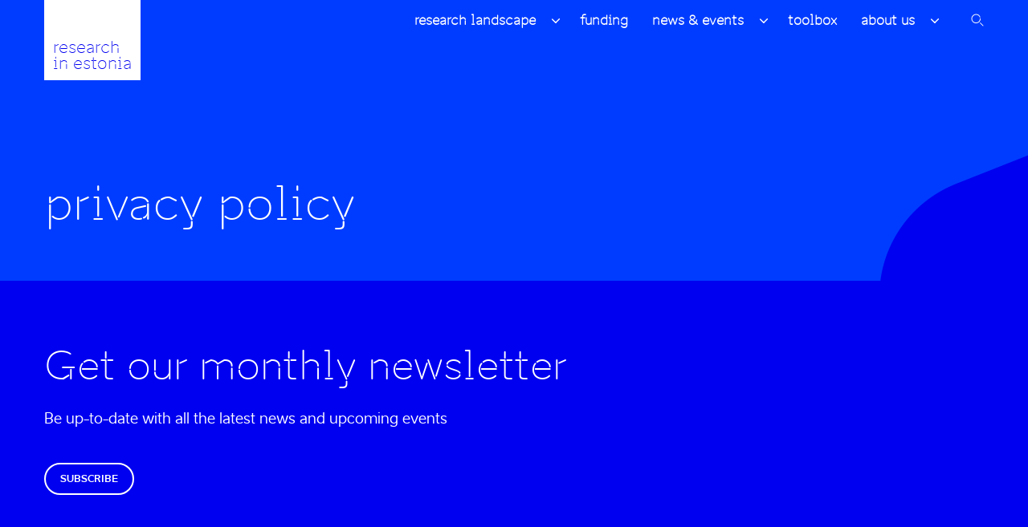

--- FILE ---
content_type: text/html; charset=UTF-8
request_url: https://researchinestonia.eu/privacy-policy/
body_size: 7620
content:
<!DOCTYPE html>
<html lang="en-GB" id="html" prefix="og: https://ogp.me/ns#" class="no-js">
<head>
    <meta charset="utf-8">
    <meta http-equiv="X-UA-Compatible" content="IE=edge">
    <meta name="viewport" content="width=device-width, initial-scale=1.0, maximum-scale=1.0, user-scalable=no"/>
    <meta name="format-detection" content="telephone=no">
    <meta name="theme-color" content="#ffffff"/>
    <meta name="msapplication-navbutton-color" content="#ffffff">
    <meta name="apple-mobile-web-app-status-bar-style" content="#ffffff">
    
<!-- Search Engine Optimization by Rank Math - https://rankmath.com/ -->
<title>Privacy Policy - Research In Estonia</title>
<meta name="robots" content="index, follow, max-snippet:-1, max-video-preview:-1, max-image-preview:large"/>
<link rel="canonical" href="https://researchinestonia.eu/privacy-policy/" />
<meta property="og:locale" content="en_GB" />
<meta property="og:type" content="article" />
<meta property="og:title" content="Privacy Policy - Research In Estonia" />
<meta property="og:url" content="https://researchinestonia.eu/privacy-policy/" />
<meta property="og:site_name" content="Research In Estonia" />
<meta property="og:updated_time" content="2021-10-07T11:17:16+03:00" />
<meta property="article:published_time" content="2021-10-07T05:20:28+03:00" />
<meta property="article:modified_time" content="2021-10-07T11:17:16+03:00" />
<meta name="twitter:card" content="summary_large_image" />
<meta name="twitter:title" content="Privacy Policy - Research In Estonia" />
<meta name="twitter:label1" content="Time to read" />
<meta name="twitter:data1" content="Less than a minute" />
<script type="application/ld+json" class="rank-math-schema">{"@context":"https://schema.org","@graph":[{"@type":["Person","Organization"],"@id":"https://researchinestonia.eu/#person","name":"Research In Estonia"},{"@type":"WebSite","@id":"https://researchinestonia.eu/#website","url":"https://researchinestonia.eu","name":"Research In Estonia","publisher":{"@id":"https://researchinestonia.eu/#person"},"inLanguage":"en-GB"},{"@type":"WebPage","@id":"https://researchinestonia.eu/privacy-policy/#webpage","url":"https://researchinestonia.eu/privacy-policy/","name":"Privacy Policy - Research In Estonia","datePublished":"2021-10-07T05:20:28+03:00","dateModified":"2021-10-07T11:17:16+03:00","isPartOf":{"@id":"https://researchinestonia.eu/#website"},"inLanguage":"en-GB"},{"@type":"Person","@id":"https://researchinestonia.eu/author/admin/","name":"admin","url":"https://researchinestonia.eu/author/admin/","image":{"@type":"ImageObject","@id":"https://secure.gravatar.com/avatar/eefebd24a7d0e6a421ef05c7124782703ff1f4240cff3070c3dec697eb76dc3e?s=96&amp;d=mm&amp;r=g","url":"https://secure.gravatar.com/avatar/eefebd24a7d0e6a421ef05c7124782703ff1f4240cff3070c3dec697eb76dc3e?s=96&amp;d=mm&amp;r=g","caption":"admin","inLanguage":"en-GB"},"sameAs":["https://researchinestonia.eu"]},{"@type":"Article","headline":"Privacy Policy - Research In Estonia","datePublished":"2021-10-07T05:20:28+03:00","dateModified":"2021-10-07T11:17:16+03:00","author":{"@id":"https://researchinestonia.eu/author/admin/","name":"admin"},"publisher":{"@id":"https://researchinestonia.eu/#person"},"name":"Privacy Policy - Research In Estonia","@id":"https://researchinestonia.eu/privacy-policy/#richSnippet","isPartOf":{"@id":"https://researchinestonia.eu/privacy-policy/#webpage"},"inLanguage":"en-GB","mainEntityOfPage":{"@id":"https://researchinestonia.eu/privacy-policy/#webpage"}}]}</script>
<!-- /Rank Math WordPress SEO plugin -->

<link rel="alternate" title="oEmbed (JSON)" type="application/json+oembed" href="https://researchinestonia.eu/wp-json/oembed/1.0/embed?url=https%3A%2F%2Fresearchinestonia.eu%2Fprivacy-policy%2F" />
<link rel="alternate" title="oEmbed (XML)" type="text/xml+oembed" href="https://researchinestonia.eu/wp-json/oembed/1.0/embed?url=https%3A%2F%2Fresearchinestonia.eu%2Fprivacy-policy%2F&#038;format=xml" />
<style id='wp-img-auto-sizes-contain-inline-css' type='text/css'>
img:is([sizes=auto i],[sizes^="auto," i]){contain-intrinsic-size:3000px 1500px}
/*# sourceURL=wp-img-auto-sizes-contain-inline-css */
</style>
<style id='wp-block-library-inline-css' type='text/css'>
:root{--wp-block-synced-color:#7a00df;--wp-block-synced-color--rgb:122,0,223;--wp-bound-block-color:var(--wp-block-synced-color);--wp-editor-canvas-background:#ddd;--wp-admin-theme-color:#007cba;--wp-admin-theme-color--rgb:0,124,186;--wp-admin-theme-color-darker-10:#006ba1;--wp-admin-theme-color-darker-10--rgb:0,107,160.5;--wp-admin-theme-color-darker-20:#005a87;--wp-admin-theme-color-darker-20--rgb:0,90,135;--wp-admin-border-width-focus:2px}@media (min-resolution:192dpi){:root{--wp-admin-border-width-focus:1.5px}}.wp-element-button{cursor:pointer}:root .has-very-light-gray-background-color{background-color:#eee}:root .has-very-dark-gray-background-color{background-color:#313131}:root .has-very-light-gray-color{color:#eee}:root .has-very-dark-gray-color{color:#313131}:root .has-vivid-green-cyan-to-vivid-cyan-blue-gradient-background{background:linear-gradient(135deg,#00d084,#0693e3)}:root .has-purple-crush-gradient-background{background:linear-gradient(135deg,#34e2e4,#4721fb 50%,#ab1dfe)}:root .has-hazy-dawn-gradient-background{background:linear-gradient(135deg,#faaca8,#dad0ec)}:root .has-subdued-olive-gradient-background{background:linear-gradient(135deg,#fafae1,#67a671)}:root .has-atomic-cream-gradient-background{background:linear-gradient(135deg,#fdd79a,#004a59)}:root .has-nightshade-gradient-background{background:linear-gradient(135deg,#330968,#31cdcf)}:root .has-midnight-gradient-background{background:linear-gradient(135deg,#020381,#2874fc)}:root{--wp--preset--font-size--normal:16px;--wp--preset--font-size--huge:42px}.has-regular-font-size{font-size:1em}.has-larger-font-size{font-size:2.625em}.has-normal-font-size{font-size:var(--wp--preset--font-size--normal)}.has-huge-font-size{font-size:var(--wp--preset--font-size--huge)}.has-text-align-center{text-align:center}.has-text-align-left{text-align:left}.has-text-align-right{text-align:right}.has-fit-text{white-space:nowrap!important}#end-resizable-editor-section{display:none}.aligncenter{clear:both}.items-justified-left{justify-content:flex-start}.items-justified-center{justify-content:center}.items-justified-right{justify-content:flex-end}.items-justified-space-between{justify-content:space-between}.screen-reader-text{border:0;clip-path:inset(50%);height:1px;margin:-1px;overflow:hidden;padding:0;position:absolute;width:1px;word-wrap:normal!important}.screen-reader-text:focus{background-color:#ddd;clip-path:none;color:#444;display:block;font-size:1em;height:auto;left:5px;line-height:normal;padding:15px 23px 14px;text-decoration:none;top:5px;width:auto;z-index:100000}html :where(.has-border-color){border-style:solid}html :where([style*=border-top-color]){border-top-style:solid}html :where([style*=border-right-color]){border-right-style:solid}html :where([style*=border-bottom-color]){border-bottom-style:solid}html :where([style*=border-left-color]){border-left-style:solid}html :where([style*=border-width]){border-style:solid}html :where([style*=border-top-width]){border-top-style:solid}html :where([style*=border-right-width]){border-right-style:solid}html :where([style*=border-bottom-width]){border-bottom-style:solid}html :where([style*=border-left-width]){border-left-style:solid}html :where(img[class*=wp-image-]){height:auto;max-width:100%}:where(figure){margin:0 0 1em}html :where(.is-position-sticky){--wp-admin--admin-bar--position-offset:var(--wp-admin--admin-bar--height,0px)}@media screen and (max-width:600px){html :where(.is-position-sticky){--wp-admin--admin-bar--position-offset:0px}}

/*# sourceURL=wp-block-library-inline-css */
</style><style id='global-styles-inline-css' type='text/css'>
:root{--wp--preset--aspect-ratio--square: 1;--wp--preset--aspect-ratio--4-3: 4/3;--wp--preset--aspect-ratio--3-4: 3/4;--wp--preset--aspect-ratio--3-2: 3/2;--wp--preset--aspect-ratio--2-3: 2/3;--wp--preset--aspect-ratio--16-9: 16/9;--wp--preset--aspect-ratio--9-16: 9/16;--wp--preset--color--black: #000000;--wp--preset--color--cyan-bluish-gray: #abb8c3;--wp--preset--color--white: #ffffff;--wp--preset--color--pale-pink: #f78da7;--wp--preset--color--vivid-red: #cf2e2e;--wp--preset--color--luminous-vivid-orange: #ff6900;--wp--preset--color--luminous-vivid-amber: #fcb900;--wp--preset--color--light-green-cyan: #7bdcb5;--wp--preset--color--vivid-green-cyan: #00d084;--wp--preset--color--pale-cyan-blue: #8ed1fc;--wp--preset--color--vivid-cyan-blue: #0693e3;--wp--preset--color--vivid-purple: #9b51e0;--wp--preset--gradient--vivid-cyan-blue-to-vivid-purple: linear-gradient(135deg,rgb(6,147,227) 0%,rgb(155,81,224) 100%);--wp--preset--gradient--light-green-cyan-to-vivid-green-cyan: linear-gradient(135deg,rgb(122,220,180) 0%,rgb(0,208,130) 100%);--wp--preset--gradient--luminous-vivid-amber-to-luminous-vivid-orange: linear-gradient(135deg,rgb(252,185,0) 0%,rgb(255,105,0) 100%);--wp--preset--gradient--luminous-vivid-orange-to-vivid-red: linear-gradient(135deg,rgb(255,105,0) 0%,rgb(207,46,46) 100%);--wp--preset--gradient--very-light-gray-to-cyan-bluish-gray: linear-gradient(135deg,rgb(238,238,238) 0%,rgb(169,184,195) 100%);--wp--preset--gradient--cool-to-warm-spectrum: linear-gradient(135deg,rgb(74,234,220) 0%,rgb(151,120,209) 20%,rgb(207,42,186) 40%,rgb(238,44,130) 60%,rgb(251,105,98) 80%,rgb(254,248,76) 100%);--wp--preset--gradient--blush-light-purple: linear-gradient(135deg,rgb(255,206,236) 0%,rgb(152,150,240) 100%);--wp--preset--gradient--blush-bordeaux: linear-gradient(135deg,rgb(254,205,165) 0%,rgb(254,45,45) 50%,rgb(107,0,62) 100%);--wp--preset--gradient--luminous-dusk: linear-gradient(135deg,rgb(255,203,112) 0%,rgb(199,81,192) 50%,rgb(65,88,208) 100%);--wp--preset--gradient--pale-ocean: linear-gradient(135deg,rgb(255,245,203) 0%,rgb(182,227,212) 50%,rgb(51,167,181) 100%);--wp--preset--gradient--electric-grass: linear-gradient(135deg,rgb(202,248,128) 0%,rgb(113,206,126) 100%);--wp--preset--gradient--midnight: linear-gradient(135deg,rgb(2,3,129) 0%,rgb(40,116,252) 100%);--wp--preset--font-size--small: 13px;--wp--preset--font-size--medium: 20px;--wp--preset--font-size--large: 36px;--wp--preset--font-size--x-large: 42px;--wp--preset--spacing--20: 0.44rem;--wp--preset--spacing--30: 0.67rem;--wp--preset--spacing--40: 1rem;--wp--preset--spacing--50: 1.5rem;--wp--preset--spacing--60: 2.25rem;--wp--preset--spacing--70: 3.38rem;--wp--preset--spacing--80: 5.06rem;--wp--preset--shadow--natural: 6px 6px 9px rgba(0, 0, 0, 0.2);--wp--preset--shadow--deep: 12px 12px 50px rgba(0, 0, 0, 0.4);--wp--preset--shadow--sharp: 6px 6px 0px rgba(0, 0, 0, 0.2);--wp--preset--shadow--outlined: 6px 6px 0px -3px rgb(255, 255, 255), 6px 6px rgb(0, 0, 0);--wp--preset--shadow--crisp: 6px 6px 0px rgb(0, 0, 0);}:where(.is-layout-flex){gap: 0.5em;}:where(.is-layout-grid){gap: 0.5em;}body .is-layout-flex{display: flex;}.is-layout-flex{flex-wrap: wrap;align-items: center;}.is-layout-flex > :is(*, div){margin: 0;}body .is-layout-grid{display: grid;}.is-layout-grid > :is(*, div){margin: 0;}:where(.wp-block-columns.is-layout-flex){gap: 2em;}:where(.wp-block-columns.is-layout-grid){gap: 2em;}:where(.wp-block-post-template.is-layout-flex){gap: 1.25em;}:where(.wp-block-post-template.is-layout-grid){gap: 1.25em;}.has-black-color{color: var(--wp--preset--color--black) !important;}.has-cyan-bluish-gray-color{color: var(--wp--preset--color--cyan-bluish-gray) !important;}.has-white-color{color: var(--wp--preset--color--white) !important;}.has-pale-pink-color{color: var(--wp--preset--color--pale-pink) !important;}.has-vivid-red-color{color: var(--wp--preset--color--vivid-red) !important;}.has-luminous-vivid-orange-color{color: var(--wp--preset--color--luminous-vivid-orange) !important;}.has-luminous-vivid-amber-color{color: var(--wp--preset--color--luminous-vivid-amber) !important;}.has-light-green-cyan-color{color: var(--wp--preset--color--light-green-cyan) !important;}.has-vivid-green-cyan-color{color: var(--wp--preset--color--vivid-green-cyan) !important;}.has-pale-cyan-blue-color{color: var(--wp--preset--color--pale-cyan-blue) !important;}.has-vivid-cyan-blue-color{color: var(--wp--preset--color--vivid-cyan-blue) !important;}.has-vivid-purple-color{color: var(--wp--preset--color--vivid-purple) !important;}.has-black-background-color{background-color: var(--wp--preset--color--black) !important;}.has-cyan-bluish-gray-background-color{background-color: var(--wp--preset--color--cyan-bluish-gray) !important;}.has-white-background-color{background-color: var(--wp--preset--color--white) !important;}.has-pale-pink-background-color{background-color: var(--wp--preset--color--pale-pink) !important;}.has-vivid-red-background-color{background-color: var(--wp--preset--color--vivid-red) !important;}.has-luminous-vivid-orange-background-color{background-color: var(--wp--preset--color--luminous-vivid-orange) !important;}.has-luminous-vivid-amber-background-color{background-color: var(--wp--preset--color--luminous-vivid-amber) !important;}.has-light-green-cyan-background-color{background-color: var(--wp--preset--color--light-green-cyan) !important;}.has-vivid-green-cyan-background-color{background-color: var(--wp--preset--color--vivid-green-cyan) !important;}.has-pale-cyan-blue-background-color{background-color: var(--wp--preset--color--pale-cyan-blue) !important;}.has-vivid-cyan-blue-background-color{background-color: var(--wp--preset--color--vivid-cyan-blue) !important;}.has-vivid-purple-background-color{background-color: var(--wp--preset--color--vivid-purple) !important;}.has-black-border-color{border-color: var(--wp--preset--color--black) !important;}.has-cyan-bluish-gray-border-color{border-color: var(--wp--preset--color--cyan-bluish-gray) !important;}.has-white-border-color{border-color: var(--wp--preset--color--white) !important;}.has-pale-pink-border-color{border-color: var(--wp--preset--color--pale-pink) !important;}.has-vivid-red-border-color{border-color: var(--wp--preset--color--vivid-red) !important;}.has-luminous-vivid-orange-border-color{border-color: var(--wp--preset--color--luminous-vivid-orange) !important;}.has-luminous-vivid-amber-border-color{border-color: var(--wp--preset--color--luminous-vivid-amber) !important;}.has-light-green-cyan-border-color{border-color: var(--wp--preset--color--light-green-cyan) !important;}.has-vivid-green-cyan-border-color{border-color: var(--wp--preset--color--vivid-green-cyan) !important;}.has-pale-cyan-blue-border-color{border-color: var(--wp--preset--color--pale-cyan-blue) !important;}.has-vivid-cyan-blue-border-color{border-color: var(--wp--preset--color--vivid-cyan-blue) !important;}.has-vivid-purple-border-color{border-color: var(--wp--preset--color--vivid-purple) !important;}.has-vivid-cyan-blue-to-vivid-purple-gradient-background{background: var(--wp--preset--gradient--vivid-cyan-blue-to-vivid-purple) !important;}.has-light-green-cyan-to-vivid-green-cyan-gradient-background{background: var(--wp--preset--gradient--light-green-cyan-to-vivid-green-cyan) !important;}.has-luminous-vivid-amber-to-luminous-vivid-orange-gradient-background{background: var(--wp--preset--gradient--luminous-vivid-amber-to-luminous-vivid-orange) !important;}.has-luminous-vivid-orange-to-vivid-red-gradient-background{background: var(--wp--preset--gradient--luminous-vivid-orange-to-vivid-red) !important;}.has-very-light-gray-to-cyan-bluish-gray-gradient-background{background: var(--wp--preset--gradient--very-light-gray-to-cyan-bluish-gray) !important;}.has-cool-to-warm-spectrum-gradient-background{background: var(--wp--preset--gradient--cool-to-warm-spectrum) !important;}.has-blush-light-purple-gradient-background{background: var(--wp--preset--gradient--blush-light-purple) !important;}.has-blush-bordeaux-gradient-background{background: var(--wp--preset--gradient--blush-bordeaux) !important;}.has-luminous-dusk-gradient-background{background: var(--wp--preset--gradient--luminous-dusk) !important;}.has-pale-ocean-gradient-background{background: var(--wp--preset--gradient--pale-ocean) !important;}.has-electric-grass-gradient-background{background: var(--wp--preset--gradient--electric-grass) !important;}.has-midnight-gradient-background{background: var(--wp--preset--gradient--midnight) !important;}.has-small-font-size{font-size: var(--wp--preset--font-size--small) !important;}.has-medium-font-size{font-size: var(--wp--preset--font-size--medium) !important;}.has-large-font-size{font-size: var(--wp--preset--font-size--large) !important;}.has-x-large-font-size{font-size: var(--wp--preset--font-size--x-large) !important;}
/*# sourceURL=global-styles-inline-css */
</style>

<style id='classic-theme-styles-inline-css' type='text/css'>
/*! This file is auto-generated */
.wp-block-button__link{color:#fff;background-color:#32373c;border-radius:9999px;box-shadow:none;text-decoration:none;padding:calc(.667em + 2px) calc(1.333em + 2px);font-size:1.125em}.wp-block-file__button{background:#32373c;color:#fff;text-decoration:none}
/*# sourceURL=/wp-includes/css/classic-themes.min.css */
</style>
<link rel='stylesheet' id='ama-css' href='https://researchinestonia.eu/rwp/wp-content/themes/rie/theme/css/theme.min.css?ver=1716549603' type='text/css' media='all' />
<link rel='stylesheet' id='ama-edits-css' href='https://researchinestonia.eu/rwp/wp-content/themes/rie/theme/css/edits.css?ver=1717145615' type='text/css' media='all' />
<link rel='stylesheet' id='ari-fancybox-css' href='https://researchinestonia.eu/rwp/wp-content/plugins/ari-fancy-lightbox/assets/fancybox/jquery.fancybox.min.css?ver=1.8.20' type='text/css' media='all' />
<script type="text/javascript" src="https://researchinestonia.eu/rwp/wp-includes/js/jquery/jquery.min.js?ver=3.7.1" id="jquery-core-js"></script>
<script type="text/javascript" src="https://researchinestonia.eu/rwp/wp-includes/js/jquery/jquery-migrate.min.js?ver=3.4.1" id="jquery-migrate-js"></script>
<script type="text/javascript" id="ari-fancybox-js-extra">
/* <![CDATA[ */
var ARI_FANCYBOX = {"lightbox":{"toolbar":true,"backFocus":false,"trapFocus":false,"video":{"autoStart":false},"thumbs":{"hideOnClose":false},"touch":{"vertical":true,"momentum":true},"preventCaptionOverlap":false,"hideScrollbar":false,"buttons":["slideShow","fullScreen","thumbs","close"],"lang":"custom","i18n":{"custom":{"PREV":"Previous","NEXT":"Next","PLAY_START":"Start slideshow (P)","PLAY_STOP":"Stop slideshow (P)","FULL_SCREEN":"Full screen (F)","THUMBS":"Thumbnails (G)","ZOOM":"Zoom","CLOSE":"Close (Esc)","ERROR":"The requested content cannot be loaded. \u003Cbr/\u003E Please try again later."}}},"convert":{"images":{"convert":true,"post_grouping":true},"links_blank":{"external":false}},"mobile":{},"slideshow":{},"deeplinking":{},"integration":{},"share":{"enabled":false,"ignoreTypes":["iframe","inline"]},"comments":{"showOnStart":false,"supportedTypes":null},"protect":{},"extra":{},"viewers":{"pdfjs":{"url":"https://researchinestonia.eu/rwp/wp-content/plugins/ari-fancy-lightbox/assets/pdfjs/web/viewer.html"}},"messages":{"share_facebook_title":"Share on Facebook","share_twitter_title":"Share on Twitter","share_gplus_title":"Share on Google+","share_pinterest_title":"Share on Pinterest","share_linkedin_title":"Share on LinkedIn","share_vk_title":"Share on VK","share_email_title":"Send by e-mail","download_title":"Download","comments":"Comments"}};
//# sourceURL=ari-fancybox-js-extra
/* ]]> */
</script>
<script type="text/javascript" src="https://researchinestonia.eu/rwp/wp-content/plugins/ari-fancy-lightbox/assets/fancybox/jquery.fancybox.min.js?ver=1.8.20" id="ari-fancybox-js"></script>
<link rel="https://api.w.org/" href="https://researchinestonia.eu/wp-json/" /><link rel="alternate" title="JSON" type="application/json" href="https://researchinestonia.eu/wp-json/wp/v2/pages/3" /><style type="text/css">BODY .fancybox-container{z-index:200000}BODY .fancybox-is-open .fancybox-bg{opacity:0.87}BODY .fancybox-bg {background-color:#0f0f11}BODY .fancybox-thumbs {background-color:#ffffff}</style><link rel="icon" href="https://researchinestonia.eu/rwp/wp-content/uploads/2021/10/cropped-favicon-32x32.png" sizes="32x32" />
<link rel="icon" href="https://researchinestonia.eu/rwp/wp-content/uploads/2021/10/cropped-favicon-192x192.png" sizes="192x192" />
<link rel="apple-touch-icon" href="https://researchinestonia.eu/rwp/wp-content/uploads/2021/10/cropped-favicon-180x180.png" />
<meta name="msapplication-TileImage" content="https://researchinestonia.eu/rwp/wp-content/uploads/2021/10/cropped-favicon-270x270.png" />
    <!--[if lt IE 9]>
    <script src="https://oss.maxcdn.com/html5shiv/3.7.2/html5shiv.min.js"></script>
    <script src="https://oss.maxcdn.com/respond/1.4.2/respond.min.js"></script>
    <![endif]-->

    <!-- Google tag (gtag.js) -->
    <script async src="https://www.googletagmanager.com/gtag/js?id=G-7FJW8PQWP7"></script>
    <script>
        window.dataLayer = window.dataLayer || [];

        function gtag() {
            dataLayer.push(arguments);
        }

        gtag('js', new Date());
        gtag('config', 'G-7FJW8PQWP7');
        gtag('config', 'UA-49552472-1');
    </script>

    <!-- Facebook Pixel Code -->
    <script>
        !function (f, b, e, v, n, t, s) {
            if (f.fbq) return;
            n = f.fbq = function () {
                n.callMethod ?
                    n.callMethod.apply(n, arguments) : n.queue.push(arguments)
            };
            if (!f._fbq) f._fbq = n;
            n.push = n;
            n.loaded = !0;
            n.version = '2.0';
            n.queue = [];
            t = b.createElement(e);
            t.async = !0;
            t.src = v;
            s = b.getElementsByTagName(e)[0];
            s.parentNode.insertBefore(t, s)
        }(window, document, 'script',
            'https://connect.facebook.net/en_US/fbevents.js');
        fbq('init', '1686489198100195');
        fbq('track', 'PageView');
    </script>
    <noscript>
        <img height="1" width="1" style="display:none"
             src="https://www.facebook.com/tr?id=1686489198100195&ev=PageView&noscript=1"/>
    </noscript>
    <!-- End Facebook Pixel Code -->

</head>
<body class="privacy-policy wp-singular page-template-default page page-id-3 wp-theme-rie">
<header class="c-head"><div class="c-head__container container"><a class="c-head__logo" href="https://researchinestonia.eu"><div class="c-logo">Research In Estonia</div></a><nav class="c-head__nav"><ul id="menu-peamenuu" class="c-head__menu"><li class="has-sub "><a href="https://researchinestonia.eu/research-landscape/">Research Landscape</a>
<ul class="sub-menu">
	<li><a href="https://researchinestonia.eu/research-landscape/research-areas/">Research Areas</a></li>
	<li><a href="https://researchinestonia.eu/research-landscape/research-institutions/">Research Institutions</a></li>
	<li><a href="https://researchinestonia.eu/research-landscape/research-infrastructure/">Research Infrastructure</a></li>
	<li><a href="https://researchinestonia.eu/research-landscape/research-and-business/">Research and Business</a></li>
	<li><a href="https://researchinestonia.eu/research-landscape/facts-and-figures/">Facts and Figures</a></li>
	<li><a href="https://researchinestonia.eu/research-landscape/timeline/">Timeline</a></li>
</ul>
</li>
<li><a href="https://researchinestonia.eu/funding/">Funding</a></li>
<li class="has-sub "><a href="https://researchinestonia.eu/news-events/">News &#038; Events</a>
<ul class="sub-menu">
	<li><a href="https://researchinestonia.eu/news-category/">News</a></li>
	<li><a href="https://researchinestonia.eu/events/">Events</a></li>
	<li><a href="https://researchinestonia.eu/podcasts/">Podcasts</a></li>
	<li><a href="https://us17.campaign-archive.com/home/?u=c2ec02a63a0262a272c4b57bf&#038;id=72eff6eb8e">Newsletters</a></li>
	<li><a href="https://researchinestonia.eu/ERC/en/">ERC exhibition</a></li>
</ul>
</li>
<li><a href="https://researchinestonia.eu/toolbox/">Toolbox</a></li>
<li class="has-sub "><a href="https://researchinestonia.eu/about-us/">About Us</a>
<ul class="sub-menu">
	<li><a href="https://researchinestonia.eu/about-us/about-estonia/">About Estonia</a></li>
</ul>
</li>
</ul></nav><button  class="c-head__search-toggle" title="Search" data-modal-toggle="#c-head-search-modal" type="button"><img src="" alt/></button><button  class="c-head__toggle" id="menu-toggle" type="button">Menu</button></div></header><div class="c-entry-header"><div class="c-entry-header__bg rellax" data-rellax-speed="-10" style="background-image:url(https://researchinestonia.eu/rwp/wp-content/themes/rie/theme/images/entry-header/regular.png)"></div><h1 class="c-entry-header__title container rellax" data-rellax-speed="-3">Privacy Policy</h1></div><main class="gb-content"></main><div class="b-content global-content"><div class="b-b pt7 pb7 bg-primary"><h2 class="b-p p-title container text-white"><span class="p-title__inner">Get our monthly newsletter<small>Be up-to-date with all the latest news and upcoming events</small></span></h2><div class="b-p p-cols container text-white"><div class="p-cols__row row"><div class="p-cols__col col editor-content"><p><a class="btn btn-outline-white" href="https://researchinestonia.eu/newsletter/">Subscribe</a></p>
</div></div></div></div></div><footer class="c-footer"><div class="c-footer__container container"><div class="c-footer__cols row"><div class="c-footer__col col"><div class="c-footer__col-title">Contact us</div><div class="c-footer__col-content editor-content"><p><em>Email</em><br />
<a href="mailto:research@estonia.eu">research@estonia.eu</a></p>
<p><em>EurekAlert</em><br />
<a href="https://researchinestonia.eu/eurekalert/">Submit to EurekAlert!</a></p>
</div></div><div class="c-footer__col col"><div class="c-footer__col-title">See more</div><div class="c-footer__col-content editor-content"><p><a href="https://www.etag.ee/en/" target="blank_">Estonian Research Council</a></p>
<p><a href="https://www.etis.ee/Portal/News/Index/?IsLandingPage=true&amp;lang=ENG#" target="blank_">Estonian Research Information System</a></p>
<p><a href="https://www.euraxess.ee/" target="blank_">EURAXESS Estonia</a></p>
</div></div><div class="c-footer__col col"><div class="c-footer__col-title">Discover Estonia</div><div class="c-footer__col-content editor-content"><p><a href="https://www.studyinestonia.ee/" target="blank_">Study in Estonia</a></p>
<p><a href="https://www.workinestonia.com/" target="blank_">Work in Estonia</a></p>
<p><a href="https://investinestonia.com/" target="blank_">Invest in Estonia</a></p>
<p><a href="https://www.educationestonia.org/" target="blank_">Education Estonia</a></p>
</div></div><div class="c-footer__col col"><a  class="c-footer__link" target="_blank" href="https://erhub.ee/">e-residency</a><a  class="c-footer__link" target="_blank" href="https://tradewithestonia.com">tradewithestonia.com</a><a  class="c-footer__link" target="_blank" href="https://e-estonia.com">e-estonia.com</a><a  class="c-footer__link" target="_blank" href="https://visitestonia.com">visitestonia.com</a><a  class="c-footer__link" target="_blank" href="https://estonia.ee">estonia.ee</a></div></div><div class="c-footer__bottom"><div class="c-social"><a class="c-social__link" href="https://www.facebook.com/researchinestonia" target="_blank" title="Facebook"><img src="https://researchinestonia.eu/rwp/wp-content/uploads/2021/10/icon-facebook.svg" class="attachment-full size-full" alt="" decoding="async" />Facebook</a><a class="c-social__link" href="https://www.linkedin.com/company/67920687/admin/" target="_blank" title="LinkedIn"><img src="https://researchinestonia.eu/rwp/wp-content/uploads/2021/10/linkedin.svg" class="attachment-full size-full" alt="" decoding="async" />LinkedIn</a><a class="c-social__link" href="https://twitter.com/researchestonia" target="_blank" title="x"><img src="https://researchinestonia.eu/rwp/wp-content/uploads/2023/08/logo.svg" class="attachment-full size-full" alt="" decoding="async" />x</a><a class="c-social__link" href="https://www.youtube.com/channel/UC5hJ4T1rhDE6m5A0Tc9iPRw" target="_blank" title="Youtube"><img src="https://researchinestonia.eu/rwp/wp-content/uploads/2021/10/youtube.svg" class="attachment-full size-full" alt="" decoding="async" />Youtube</a></div><img src="https://researchinestonia.eu/rwp/wp-content/themes/rie/theme/images/etag.svg" alt></div></div></footer><div class="c-modals"><div id="c-head-search-modal" class="c-head__search-modal c-modal"><button  class="c-modal__close" type="button">&times;</button><div class="c-modal__inner editor-content"><button  class="c-modal__x c-modal__close" type="button">&times;</button><form class="c-head__search" method="get" action="https://researchinestonia.eu/"><input class="c-head__search-submit" type="submit" value><input type="hidden" name="orderby" value="post_date"><input type="hidden" name="order" value="desc"><input class="c-head__search-input" type="search" name="s" placeholder="search..."><div class="c-head__search-category"><label><input type="checkbox" name="search-category[]" value="9" /><span>Agricultural sciences</span></label><label><input type="checkbox" name="search-category[]" value="21" /><span>Chemistry and molecular biology</span></label><label><input type="checkbox" name="search-category[]" value="28" /><span>Conference</span></label><label><input type="checkbox" name="search-category[]" value="11" /><span>Engineering and technology</span></label><label><input type="checkbox" name="search-category[]" value="22" /><span>Events</span></label><label><input type="checkbox" name="search-category[]" value="26" /><span>Exact sciences</span></label><label><input type="checkbox" name="search-category[]" value="24" /><span>Exhibitions</span></label><label><input type="checkbox" name="search-category[]" value="29" /><span>Humanities and the arts</span></label><label><input type="checkbox" name="search-category[]" value="15" /><span>Medical sciences</span></label><label><input type="checkbox" name="search-category[]" value="10" /><span>Natural sciences</span></label><label><input type="checkbox" name="search-category[]" value="1" /><span>News</span></label><label><input type="checkbox" name="search-category[]" value="1735" /><span>Podcasts</span></label><label><input type="checkbox" name="search-category[]" value="25" /><span>Press events</span></label><label><input type="checkbox" name="search-category[]" value="8" /><span>Seminars</span></label><label><input type="checkbox" name="search-category[]" value="27" /><span>Social sciences</span></label><label><input type="checkbox" name="search-category[]" value="30" /><span>Varia</span></label></div></form></div></div></div><script type="speculationrules">
{"prefetch":[{"source":"document","where":{"and":[{"href_matches":"/*"},{"not":{"href_matches":["/rwp/wp-*.php","/rwp/wp-admin/*","/rwp/wp-content/uploads/*","/rwp/wp-content/*","/rwp/wp-content/plugins/*","/rwp/wp-content/themes/rie/*","/*\\?(.+)"]}},{"not":{"selector_matches":"a[rel~=\"nofollow\"]"}},{"not":{"selector_matches":".no-prefetch, .no-prefetch a"}}]},"eagerness":"conservative"}]}
</script>
<script type="text/javascript" src="https://researchinestonia.eu/rwp/wp-content/themes/rie/theme/js/rellax.min.js" id="rellax-js"></script>
<script type="text/javascript" src="https://researchinestonia.eu/rwp/wp-content/themes/rie/theme/js/swiper.min.js" id="swiper-js"></script>
<script type="text/javascript" src="https://researchinestonia.eu/rwp/wp-content/themes/rie/theme/js/functions.js?ver=1717145229" id="ama-js"></script>
</body></html>

--- FILE ---
content_type: application/javascript
request_url: https://researchinestonia.eu/rwp/wp-content/themes/rie/theme/js/functions.js?ver=1717145229
body_size: 1565
content:
/**
 * Theme functions file
 *
 * Contains handlers for navigation, accessibility, header sizing
 * footer widgets and Featured Content slider
 *
 */

( function( $ ) {
	$(document).ready(function(){
        $('#menu-toggle').click(function(e){
            $('body, #menu-toggle, .c-head__nav').toggleClass('toggled');
            $('.c-head__nav').slideToggle();
            e.preventDefault();
        });
        $('.c-entry-header__nav-toggle-container').on('click', function(e) {
            e.preventDefault();
            var toggle = $('.c-entry-header__nav-toggle'),
                old = toggle.text();
            toggle.text(toggle.data('alt')).data('alt', old);
            $('.c-entry-header__nav-container').slideToggle();
            $(this).find('.c-toggle').toggleClass('toggled');
        });
	});

	$('.sub-menu-toggle').click(function() {
		$(this).toggleClass('active');
		$(this).siblings('.sub-menu').slideToggle();
	});

    $('.p-txtmedia__media--has-slider').each(function() {
        var id = $(this).find('.p-txtmedia__slider').attr('id'),
            idNav = $(this).find('.p-txtmedia__nav').attr('id');
        var nav = new Swiper('#'+idNav, {
            slidesPerView: 3,
            spaceBetween: 30,
            speed: 1000,
            watchSlidesVisibility: true,
            watchSlidesProgress: true,
            observer: true,
            observeParents: true,
        });
        new Swiper('#'+id, {
            slidesPerView: 1,
            speed: 800,
            observer: true,
            observeParents: true,
            autoplay: {
                delay: 5000
            },
            navigation: {
                nextEl: '#'+id+'n',
                prevEl: '#'+id+'p'
            },
            thumbs: {
                swiper: nav
            }
        });
    });

    $('.p-gallery .swiper-container').each(function() {
        var id = $(this).attr('id');
        new Swiper('#'+id, {
            slidesPerView: 1,
            spaceBetween: 10,
            speed: 800,
            grabCursor: true,
            observer: true,
            observeParents: true,
            watchOverflow: true,
            loop: true,
            loopedSlides: 2,
            breakpoints: {
                700: {slidesPerView: 3}
            },
            navigation: {
                nextEl: '#'+id+'n',
                prevEl: '#'+id+'p'
            }
        });
    });
    $('.p-itxtsl__slider').each(function() {
        var id = $(this).attr('id');
        new Swiper('#'+id, {
            slidesPerView: 1,
            slidesPerGroup: 1,
            spaceBetween: 20,
            speed: 20000,
            grabCursor: true,
            watchOverflow: true,
            autoplay: {
                delay: 0,
                disableOnInteraction: true
            },
            freeMode: {
                enabled: true,
                sticky: false
            },
            breakpoints: {
                700: {slidesPerView: 3, spaceBetween: 80},
                500: {slidesPerView: 2, spaceBetween: 40}
            },
            scrollbar: {
                el: '#'+id+'s',
                draggable: true
            },
            mousewheel: {
                invert: false,
                eventsTarget: '#'+id+'s',
                sensitivity: 2
            }
        });
    });

    $('.c-acc__button').on('click', function() {
        var close = $(this).hasClass('active');
        $('.c-acc__collapse').slideUp(300);
        $('.c-acc__button.active').removeClass('active');
        if (!close) {
            $('#'+$(this).attr('id')+'c').slideDown(300);
            $(this).addClass('active');
        }
    });

    $('.c-tabs__button').on('click', function(e) {
        e.preventDefault();
        var close = $(this).hasClass('active'),
            t = $(this),
            transition = 300;
        if (!close) {
            $('.c-tabs__collapse').fadeOut(transition/2);
            $('.c-tabs__button.active').removeClass('active');
            setTimeout(function() {
                $('#'+t.attr('id')+'c').fadeIn(transition/2);
                t.addClass('active');
            }, transition/2)
        }
    });

    var header = $('.c-head');
    function handleScroll() {
        window.scrollY >= 2
        && header.addClass('c-head--shadow')
        || header.removeClass('c-head--shadow');
    }
    $(window).on('load resize scroll', handleScroll);

    function checkLabels() {
        $('.c-label').each(function() {
            if ($(this).find('select,input,textarea')[0].value) $(this).addClass('active');
            else $(this).removeClass('active');
        })
    }
    function setLabelListeners() {
        $('.c-label,input').on('change', checkLabels)
    }
    setLabelListeners();
    $(window).on('load', checkLabels);

    var rellax = new Rellax('.rellax');

    // modals
    $('[data-modal-toggle]').on('click', function() {
        $($(this).attr('data-modal-toggle')).toggleClass('toggled');
        $('body').toggleClass('modal-open');
    });
    $('.c-modal__close').on('click', function() {
        $(this).parents('.c-modal').toggleClass('toggled');
        $('body').toggleClass('modal-open');
    });

    $('a[href*="#"]').on('click', function(e) {
        var url = $(this).attr('href'),
            hash = url.split('#')[1];

        if (hash && $('#' + hash).length) {
            e.preventDefault();
            $('#' + hash).toggleClass('toggled');
            $('body').toggleClass('modal-open');
        }
    })

    $('.c-head__search-toggle').on('click', function() {
        $('.c-head__search-input').focus().select();
    })

    var post_header = $('.c-entry-header-post');
    if (post_header.length) {
        var post_header_height_var = '--rie-post-header-height';
        function resize_post_header() {
            if (window.innerWidth < 800) {
                var post_date = $('.c-entry-header-post__date');
                var post_thumb_height = function() {
                    return  $('.c-entry-header-post__thumb').outerHeight() || 0;
                };
                var post_date_offset = post_date.offset();
                post_header[0].style.setProperty(
                    post_header_height_var,
                    (post_date_offset.top + post_date.outerHeight() + post_thumb_height() / 2) + 'px'
                );
            } else {
                post_header[0].style.removeProperty(post_header_height_var);
            }
        }
        $(window).on('load resize', resize_post_header)
    }

    /**
     * Timeline block
     */
    $('[data-timeline-popup]').on('click', function () {
        const item = $(this)
        const data = $(this).data('timeline-popup')
        if (typeof data !== 'object' || data === null) {
            return
        }
        console.log(data)
        const popup = $('#' + item.parents('.p-timeline').data('popup'))
        popup.addClass('open')
        popup.find('.p-timeline-modal__image').html(data.image)
        popup.find('.p-timeline-modal__title').html(data.title)
        popup.find('.p-timeline-modal__content').html(data.content)
    })
    $('.p-timeline-modal__close, .p-timeline-modal__bg').on('click', function () {
        $(this).parents('.p-timeline-modal').removeClass('open')
            .find('.p-timeline-modal__image, .p-timeline-modal__title, .p-timeline-modal__content').html('')
    })

})( jQuery );